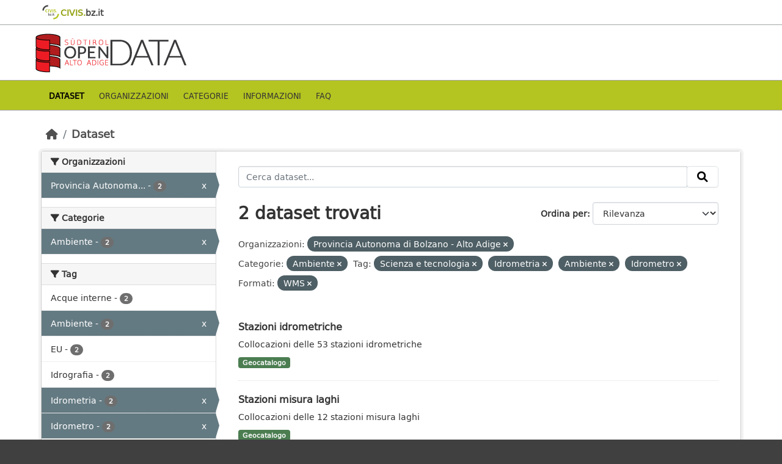

--- FILE ---
content_type: text/css; charset=utf-8
request_url: https://data.civis.bz.it/webassets/provbz/826287ff_provbz.css
body_size: 14878
content:
@font-face {
    font-family: 'dejavu_sansbook';
    src: url('../../fonts/DejaVuSans-webfont.eot');
    src: url('../../fonts/DejaVuSans-webfont.eot#iefix') format('embedded-opentype'),
         url('../../fonts/DejaVuSans-webfont.woff') format('woff'),
         url('../../fonts/DejaVuSans-webfont.ttf') format('truetype'),
         url('../../fonts/DejaVuSans-webfont.svg#dejavu_sansbook') format('svg');
    font-weight: normal;
    font-style: normal;

}
@font-face {
    font-family: 'dejavu_sanscondensed';
    src: url('../../fonts/DejaVuSansCondensed-webfont.eot');
    src: url('../../fonts/DejaVuSansCondensed-webfont.eot#iefix') format('embedded-opentype'),
         url('../../fonts/DejaVuSansCondensed-webfont.woff') format('woff'),
         url('../../fonts/DejaVuSansCondensed-webfont.ttf') format('truetype'),
         url('../../fonts/DejaVuSansCondensed-webfont.svg#dejavu_sanscondensed') format('svg');
    font-weight: normal;
    font-style: normal;

}

/*---------------- Override of ckan base CSS --------------*/

/*.media-grid {
    margin-left: -15px;
	margin-right: -22px;
}*/

.span9 .page-header {
    margin-left: -5px !important;
}

.lang-select label, .lang-select select, .lang-select .lang-container {
    float: none;
    margin-top: 0;
	width: 100% !important;
}

a {
    color: #96191A;
    text-decoration: none;
}

.btn-primary {
    color: #ffffff;
    text-shadow: 0 -1px 0 rgba(0,0,0,0.25);
    background-color: #B11D1E;
    background-image: -moz-linear-gradient(top,#B11D1E,#B11D1E);
    background-image: -webkit-gradient(linear,0 0,0 100%,from(#B11D1E),to(#B11D1E));
    background-image: -webkit-linear-gradient(top,#B11D1E,#B11D1E);
    background-image: -o-linear-gradient(top,#B11D1E,#B11D1E);
    background-image: linear-gradient(to bottom,#B11D1E,#B11D1E);
    background-repeat: repeat-x;
    filter: progid:DXImageTransform.Microsoft.gradient(startColorstr='#B11D1E',endColorstr='#B11D1E',GradientType=0);
    border-color: #B11D1E #B11D1E #B11D1E;
    filter: progid:DXImageTransform.Microsoft.gradient(enabled=false);
}

.btn-primary:hover, .btn-primary:focus, .btn-primary:active, .btn-primary.active, .btn-primary.disabled, .btn-primary[disabled] {
    color: #ffffff;
    background-color: #96191A;
}

a.tag:hover {
    text-decoration: none;
    color: #fff;
    background-color: #B11D1E;
    border: 1px solid #96191A;
    -webkit-box-shadow: inset 0 1px 0 #B11D1E;
    -moz-box-shadow: inset 0 1px 0 #B11D1E;
    box-shadow: inset 0 1px 0 #B11D1E;
}

.btn-col{
	float: left;
	width: 22%;
	padding-right: 10px;
    padding-left: 10px;
}

.btn-ck {
    display: inline-block;
    padding: 4px 12px;
    margin-bottom: 0;
    font-size: 14px;
    line-height: 25px;
    text-align: center;
	color: #fff;
	background-color: #B11D1E;
    vertical-align: middle;
    cursor: pointer;
    -webkit-border-radius: 4px;
    -moz-border-radius: 4px;
    border-radius: 4px;
	border-color: #a71718;
	margin-top: 3px;
    margin-bottom: 3px;
	text-decoration: none;
	/*height: 34px;*/
}

.btn-ck:hover {
    color: #fff;
    background-color: #96191A;
    border-color: #96191A;
	text-decoration: none;
}

.btn-ck:active {
    color: #fff;
    background-color: #204d74;
    border-color: #122b40;
	text-decoration: none;
}

.btn-ck:visited {
    color: #fff;
	text-decoration: none;
}

.btn-ck:focus {
    color: #fff;
	text-decoration: none;
}

.more {
    text-align: right;
}

.prymary {
    padding-top: 15px;
    padding-bottom: 15px;
}

.prymary h2 {
    margin-top: 0;
	color: inherit;
    font-family: dejavu_sanscondensed;
    font-weight: 500;
    line-height: 1.1;
}

.more-info{
	height: 25px !important;
}

.background-light-grey {
    background-color: #eee;
}

.container-home {
    margin: 0 auto;
}

.logos {
    padding-top: 20px;
    padding-bottom: 25px;
    text-align: center;
}

/* header */
.account-masthead {
    min-height: 30px;
    color: #ffffff;
    background: #ffffff;
}

.masthead {
    min-height: 55px;
    color: #ffffff;
    background: #ffffff;
}

.ck-row{
	padding-top: 10px;
}

.navbar {
    margin-top: 5px;
    min-height: 30px;
    margin-bottom: 0;
    border: 1px solid transparent;
    font-family: dejavu_sanscondensed;
    padding: 0;
}

header .navbar {
    justify-content: normal;
}

.navbar > li > a {
    color: #333 !important;
	text-transform: uppercase;

    padding-right: 12px;
    padding-left: 12px;
}

div.masthead {
    padding: 0 !important;
}

header.masthead {
    padding: 0 !important;
/*    height: 50px; */
}

.masthead .navigation .nav-pills {
    margin-bottom: 5px;
}

.masthead .navigation .nav-pills li a:hover, .masthead .navigation .nav-pills li.active a {
    background-color: #ffffff;
	color: #96191A !important;
}

/* body */
.account-masthead {
    min-height: 30px;
    color: #ffffff;
    background: #ffffff;
    width: 1170px;
}

body {
    font-family: "dejavu_sansbook";
    font-size: 14px;
    color: #333;
    background: #404041;
    margin: 0 auto;
    width: 100%;
}

[role=main], .main {
    background: #ffffff;
}

.homepage [role=main] {
    padding: 20px 0;
}

/*
I defined this class in the layout1.html
because otherwise, it doesn't load the image
.hero {
    background-image: url("/images/bg_intro.jpg");
	background-position: bottom center;
    background-size: cover;
    background-repeat: no-repeat;
	min-height: 290px;
}
*/

.search-form {
    margin-bottom: 20px;
    padding-bottom: 25px;
    border-bottom: 0px dotted #dddddd;
}

.extended_search .module-content {
    padding: 0;
    margin:  0;
}

.search-form .search-input button i {
    color: #000000;
    -webkit-transition: color 0.2s ease-in;
    -moz-transition: color 0.2s ease-in;
    -o-transition: color 0.2s ease-in;
    transition: color 0.2s ease-in;
}

.search-form .search-input button:hover i {
    color: #404040;
}

/* footer */
.site-footer {
    min-height: 55px;
    border-top: 1px solid #a4a5a5;
    color: #454544;
    background: #e4e4e5;
    padding: 1em 0;
}

.site-footer a {
    color: #454544;
}

.powered-by{
	padding-top: 25px;
}

.ck-row-footer{
	/*width: 100%;*/
}

.footer-links ul li {
    margin-bottom: 0px;
}

.footer-lks  li  > a > i {
	padding-right: 5px;
}

.site-footer nav > ul > li > i{
	margin-right: 5px;
}

/*
.logo_footer{
	margin-bottom: 20px;
}
*/

.account ul > li {
    display: block;
    float: left;
    border-left: 0px solid #00232e;
	padding-right: 15px;
	margin-bottom: 20px;
}

.account ul > li.small-icon {
	padding-right: 8px;
}



.account ul {
padding-inline-start: 0px;
}


.attribution.footer-right > form {
	margin-top: 50px;
}


.span9 {
    /*width: 940px;*/
}

.container{
}

/*---------------- PROV-BZ's ckan CSS ---------------------*/

.extended_search {
    background-image: url("/images/bg-weiss-70.png");
    margin-top: 10px;
    margin-bottom: 30px;
    margin-left: auto;
    margin-right: auto;
    padding: 15px;
    max-width: 800px;
	/*height: 245px;*/
    margin: 0 auto;
    overflow: visible;
}

.extended_search form legend {
	border-bottom: 0px solid #e5e5e5;
	margin-bottom: 5px;
    font-size: 14px;
    line-height: inherit;
    color: #333;
    border: none;
	padding: 0;
}

.extended_search h1 {
    font-size: 26px;
	margin-top: 0;
	color: inherit;
    font-family: dejavu_sanscondensed;
    font-weight: 500;
    line-height: 1.1;
}

.search-form .search_field {
    margin-top: 0px;
}

.home-search-form .search-input input {
    height: 40px;
}

.search_field  input{
    display: block;
    width: 100%;
    height: 40px;
    padding: 3px 6px;
    font-size: 16px;
    line-height: 1.42857;
    position: relative;
}

.tag_container h2 {
    font-size: 22px;
	color: inherit;
    font-family: dejavu_sanscondensed;
    font-weight: 500;
    line-height: 1.1;
}

#center-body {
    background: #cd0e16;
}

.page-top > div.container > h1{
    color: inherit;
    font-family: dejavu_sanscondensed;
    line-height: 1.1;
    font-weight: normal;
    font-size: 22px;
	color: #ffffff;
	margin: 0;
}

.page-top > div.container > h1 a {
    color: #fff;
    border: 1px solid #fff;
    text-transform: uppercase;
    text-decoration: none;
}

.btn-dataset-link {
    display: inline-block;
    padding: 6px 12px;
    margin-bottom: 0;
    font-size: 14px;
    font-weight: 400;
    line-height: 1.42857143;
    text-align: center;
    white-space: nowrap;
    vertical-align: middle;
    -ms-touch-action: manipulation;
    touch-action: manipulation;
    cursor: pointer;
    -webkit-user-select: none;
    -moz-user-select: none;
    -ms-user-select: none;
    user-select: none;
    background-image: none;
    border: 1px solid transparent;
    border-radius: 4px;
}

.page-top {
    background-color: #cd0e16;
    color: #fff;
    padding-top: 1em;
    padding-bottom: 1em;
    text-align: center;
}

.inner-ck{
	padding: 0px 0px !important;
}

.home-dataset-list{
	margin-bottom: 30px;
}

.home-dataset-list .dataset-heading a {
    color: #B11D1E !important;
	font-size: 18px;
}

.home-dataset-list h3 {
    color: inherit;
    font-family: dejavu_sanscondensed;
    font-weight: 500;
    line-height: 1.1;
}

.home-dataset-list h2{
    color: inherit;
    font-family: dejavu_sanscondensed;
	font-size: 22px;
	font-weight: 500;
    line-height: 1.1;
}

.home-dataset-list .dataset-item{
	border-bottom: 0px dotted #dddddd;
}

.main-ck{
	background-color: #EEE;
}

.news-box {
    border: 1px solid #ddd;
    margin-top: 0px;
    margin-bottom: 20px;
    padding: 10px;
    border-radius: 3px;
    min-height: 200px;
}

.news-box h2 {
    margin-top: 0;
	font-size: 22px;
	color: inherit;
    font-family: dejavu_sanscondensed;
    font-weight: 500;
    line-height: 1.1;
}

.news .news-object {
    display: block;
    max-width: 100%;
    height: auto;
}

.news .news-object {
    width: 150px;
    margin: 5px 10px 0px 0px;
    /*float: left;*/
}

.news .news-heading {
    margin: 0px 0px 8px;
}

.news .news-body {
    margin-top: 10px;
}

.news-body p {
    margin: 0 0 10px;
}

.col-ck{
	float: right;
	/*width: 600px;*/
}

.news-heading  {
    color: inherit;
    font-family: dejavu_sanscondensed;
    font-weight: 500;
    line-height: 1.1;
	font-size: 18px;
}

.news-heading a:hover  {
	color: #B11D1E !important;
    font-size: 18px;
}

.category-head{
    list-style: none;
}

.category-head label{
	color: #B11D1E;
	font-weight: 900;
	font-size: 12px;
	background-color: #EEE;
}

.disabled span {
    padding-left: 15px;
    padding-right: 15px;
    position: relative;
    color: #7E7B7B;
    font-size: 14px;
    line-height: 20px;
    margin: -7px -25px;
}

.wrapper {
    /*width: 1170px;*/
    margin: 0 auto;
}

.geocat_label{
    background-color: #4B7D51;
}

#alltextlink h3{
    width: 190px;
}

.format_th{
    width: 150px;
}

.faq_index{
    text-decoration: underline;
}

a .footer_icon{
    display: inline-flex;
    width: 15px;
}

.pbz-media-heading{
    width: 160px;
}

.package-item-clickable{
    cursor: pointer;
}

.package-item-clickable a:hover{
    color: #B11D1E;
    text-decoration: none;
}

.nav-tabs a:hover{
    color: #333333;
}

.btn-group.open .btn-primary.dropdown-toggle {
    background-color: #711708;
}

.partners-logos{
    padding-right: 5px;
}

.align-text{
    text-align: justify;
}

.dropdown-menu>li>a:hover, .dropdown-menu>li>a:focus, .dropdown-submenu:hover>a, .dropdown-submenu:focus>a {
    text-decoration: none;
    color: #ffffff;
    background-color: #967876;
    background-image: -moz-linear-gradient(top,#967876,#75231A);
    background-image: -webkit-gradient(linear,0 0,0 100%,from(#967876),to(#75231A));
    background-image: -webkit-linear-gradient(top,#967876,#75231A);
    background-image: -o-linear-gradient(top,#967876,#75231A);
    background-image: linear-gradient(to bottom,#967876,#75231A);
    background-repeat: repeat-x;
    filter: progid:DXImageTransform.Microsoft.gradient(startColorstr='#ff967876',endColorstr='#ff75231A',GradientType=0);
}

a:hover, a:focus {
    color: #333333;
    text-decoration: none;
}

div.align-text th{
    text-align: center;
}

.copyrights{
    width: 550px;
    font-size: 12px;
    padding-top: 10px;
}

.geosolutions_logo {
    background: url('/images/logo/GeoSolutions_logo.png') center  no-repeat;
}

/* Custom headers */
.masthead-navbar {
    min-height: 46px;
    color: #ffffff;
    background: #b4c420;
    border-top: 1px solid #a4a5a5;
    border-bottom: 1px solid #a4a5a5;
}

.masthead-navbar .navigation .nav-pills {
    margin: 0;
}

.masthead-navbar .navigation .nav-pills li {
    margin: 0;
}

.masthead-navbar .navigation .nav-pills a {
    border-radius: 0;
    height: 46px;
    margin: 0;
    padding-top: 0;
    padding-bottom: 0;
    display: flex;
    align-items: center;
}

.masthead-navbar .navigation .nav-pills li a:hover, .masthead-navbar .navigation .nav-pills li a:focus {
    background-color: #66700c;
    color: white !important;
    border-bottom: 4px solid #e04b3a;
    box-sizing: border-box;
}

.masthead-navbar .navigation .nav-pills li.active a {
    background-color: transparent;
    color: black !important;
    font-weight: bold;
}

.masthead-top {
    min-height: auto;
    border-bottom: 1px solid #a4a5a5;
}

.masthead-top .civis-link {
    color: #94a212;
    padding: 4px 0;
    display: flex;
    align-items: center;
    font-weight: bold;
    width: 130px;
}
.masthead-top .civis-a-link {
    width: 130px;
    display: block;
}

.masthead-top .civis-link .civis-logo {
    padding-right: 8px;
    width: 32px;
    height: 32px;
    background: url('/images/logo/170576_Logo_CIVIS_bz_it_RGB.svg') center no-repeat;
    background-size: 100% auto;
}

.masthead-top .civis-link span, .masthead-top .civis-link i {
    color: #454544;
}

.masthead .ck-row {
    padding: 8px 0;
}

.lang-select label {
    color: #454544;
}

.site-footer .footer-links ul li {
    margin-bottom: 0px;
}

.main .primary {
    background-color: #ffffff;
}

.badge-geocatalog {
    background-color: #4B7D51;
}

div.harvest-types label.radio {
    display: block;
    margin-left: 40px;
    margin-top: 8px;
}

div.harvest-types label.radio:first {
    margin-top: 10px;
}

div.harvest-types div.controls {
    /*float: right;*/
}

div.harvest-types label.control-label {
    /*float: left;*/
}

.login-wrapper {
    margin-top: 40px;
}